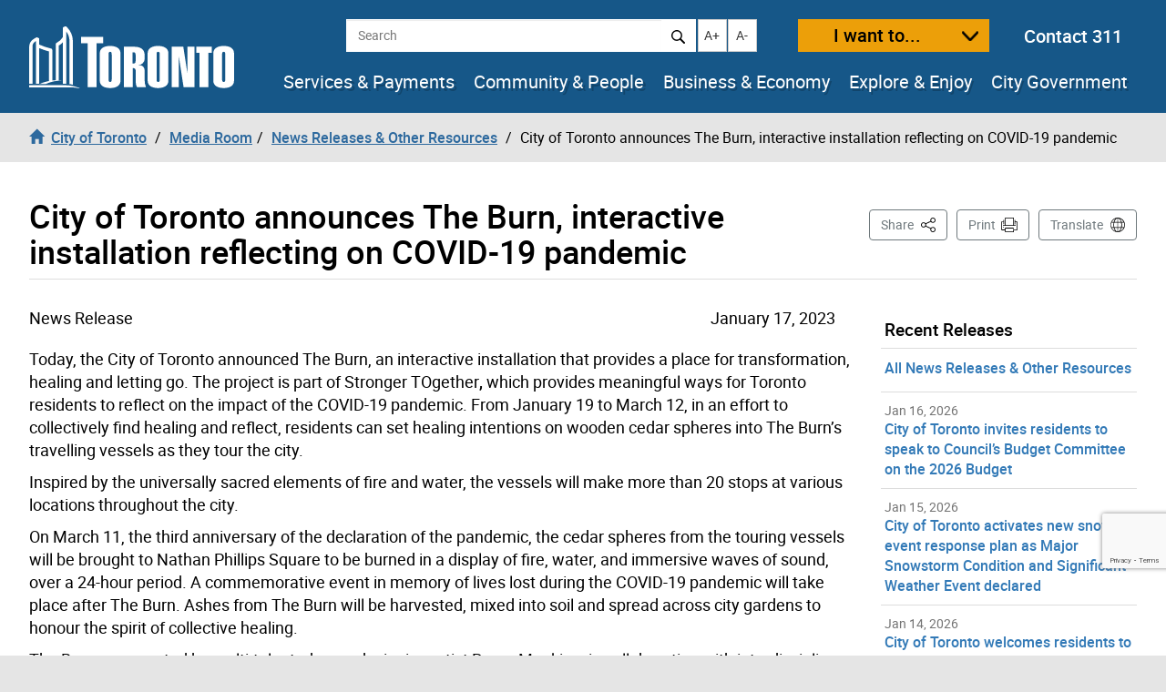

--- FILE ---
content_type: text/html; charset=utf-8
request_url: https://www.google.com/recaptcha/api2/anchor?ar=1&k=6LeN_XIUAAAAAEd8X21vFtkJ3_c7uA0xpUGcrGpe&co=aHR0cHM6Ly93d3cudG9yb250by5jYTo0NDM.&hl=en&v=PoyoqOPhxBO7pBk68S4YbpHZ&size=invisible&anchor-ms=20000&execute-ms=30000&cb=f7uy1w69m95
body_size: 48913
content:
<!DOCTYPE HTML><html dir="ltr" lang="en"><head><meta http-equiv="Content-Type" content="text/html; charset=UTF-8">
<meta http-equiv="X-UA-Compatible" content="IE=edge">
<title>reCAPTCHA</title>
<style type="text/css">
/* cyrillic-ext */
@font-face {
  font-family: 'Roboto';
  font-style: normal;
  font-weight: 400;
  font-stretch: 100%;
  src: url(//fonts.gstatic.com/s/roboto/v48/KFO7CnqEu92Fr1ME7kSn66aGLdTylUAMa3GUBHMdazTgWw.woff2) format('woff2');
  unicode-range: U+0460-052F, U+1C80-1C8A, U+20B4, U+2DE0-2DFF, U+A640-A69F, U+FE2E-FE2F;
}
/* cyrillic */
@font-face {
  font-family: 'Roboto';
  font-style: normal;
  font-weight: 400;
  font-stretch: 100%;
  src: url(//fonts.gstatic.com/s/roboto/v48/KFO7CnqEu92Fr1ME7kSn66aGLdTylUAMa3iUBHMdazTgWw.woff2) format('woff2');
  unicode-range: U+0301, U+0400-045F, U+0490-0491, U+04B0-04B1, U+2116;
}
/* greek-ext */
@font-face {
  font-family: 'Roboto';
  font-style: normal;
  font-weight: 400;
  font-stretch: 100%;
  src: url(//fonts.gstatic.com/s/roboto/v48/KFO7CnqEu92Fr1ME7kSn66aGLdTylUAMa3CUBHMdazTgWw.woff2) format('woff2');
  unicode-range: U+1F00-1FFF;
}
/* greek */
@font-face {
  font-family: 'Roboto';
  font-style: normal;
  font-weight: 400;
  font-stretch: 100%;
  src: url(//fonts.gstatic.com/s/roboto/v48/KFO7CnqEu92Fr1ME7kSn66aGLdTylUAMa3-UBHMdazTgWw.woff2) format('woff2');
  unicode-range: U+0370-0377, U+037A-037F, U+0384-038A, U+038C, U+038E-03A1, U+03A3-03FF;
}
/* math */
@font-face {
  font-family: 'Roboto';
  font-style: normal;
  font-weight: 400;
  font-stretch: 100%;
  src: url(//fonts.gstatic.com/s/roboto/v48/KFO7CnqEu92Fr1ME7kSn66aGLdTylUAMawCUBHMdazTgWw.woff2) format('woff2');
  unicode-range: U+0302-0303, U+0305, U+0307-0308, U+0310, U+0312, U+0315, U+031A, U+0326-0327, U+032C, U+032F-0330, U+0332-0333, U+0338, U+033A, U+0346, U+034D, U+0391-03A1, U+03A3-03A9, U+03B1-03C9, U+03D1, U+03D5-03D6, U+03F0-03F1, U+03F4-03F5, U+2016-2017, U+2034-2038, U+203C, U+2040, U+2043, U+2047, U+2050, U+2057, U+205F, U+2070-2071, U+2074-208E, U+2090-209C, U+20D0-20DC, U+20E1, U+20E5-20EF, U+2100-2112, U+2114-2115, U+2117-2121, U+2123-214F, U+2190, U+2192, U+2194-21AE, U+21B0-21E5, U+21F1-21F2, U+21F4-2211, U+2213-2214, U+2216-22FF, U+2308-230B, U+2310, U+2319, U+231C-2321, U+2336-237A, U+237C, U+2395, U+239B-23B7, U+23D0, U+23DC-23E1, U+2474-2475, U+25AF, U+25B3, U+25B7, U+25BD, U+25C1, U+25CA, U+25CC, U+25FB, U+266D-266F, U+27C0-27FF, U+2900-2AFF, U+2B0E-2B11, U+2B30-2B4C, U+2BFE, U+3030, U+FF5B, U+FF5D, U+1D400-1D7FF, U+1EE00-1EEFF;
}
/* symbols */
@font-face {
  font-family: 'Roboto';
  font-style: normal;
  font-weight: 400;
  font-stretch: 100%;
  src: url(//fonts.gstatic.com/s/roboto/v48/KFO7CnqEu92Fr1ME7kSn66aGLdTylUAMaxKUBHMdazTgWw.woff2) format('woff2');
  unicode-range: U+0001-000C, U+000E-001F, U+007F-009F, U+20DD-20E0, U+20E2-20E4, U+2150-218F, U+2190, U+2192, U+2194-2199, U+21AF, U+21E6-21F0, U+21F3, U+2218-2219, U+2299, U+22C4-22C6, U+2300-243F, U+2440-244A, U+2460-24FF, U+25A0-27BF, U+2800-28FF, U+2921-2922, U+2981, U+29BF, U+29EB, U+2B00-2BFF, U+4DC0-4DFF, U+FFF9-FFFB, U+10140-1018E, U+10190-1019C, U+101A0, U+101D0-101FD, U+102E0-102FB, U+10E60-10E7E, U+1D2C0-1D2D3, U+1D2E0-1D37F, U+1F000-1F0FF, U+1F100-1F1AD, U+1F1E6-1F1FF, U+1F30D-1F30F, U+1F315, U+1F31C, U+1F31E, U+1F320-1F32C, U+1F336, U+1F378, U+1F37D, U+1F382, U+1F393-1F39F, U+1F3A7-1F3A8, U+1F3AC-1F3AF, U+1F3C2, U+1F3C4-1F3C6, U+1F3CA-1F3CE, U+1F3D4-1F3E0, U+1F3ED, U+1F3F1-1F3F3, U+1F3F5-1F3F7, U+1F408, U+1F415, U+1F41F, U+1F426, U+1F43F, U+1F441-1F442, U+1F444, U+1F446-1F449, U+1F44C-1F44E, U+1F453, U+1F46A, U+1F47D, U+1F4A3, U+1F4B0, U+1F4B3, U+1F4B9, U+1F4BB, U+1F4BF, U+1F4C8-1F4CB, U+1F4D6, U+1F4DA, U+1F4DF, U+1F4E3-1F4E6, U+1F4EA-1F4ED, U+1F4F7, U+1F4F9-1F4FB, U+1F4FD-1F4FE, U+1F503, U+1F507-1F50B, U+1F50D, U+1F512-1F513, U+1F53E-1F54A, U+1F54F-1F5FA, U+1F610, U+1F650-1F67F, U+1F687, U+1F68D, U+1F691, U+1F694, U+1F698, U+1F6AD, U+1F6B2, U+1F6B9-1F6BA, U+1F6BC, U+1F6C6-1F6CF, U+1F6D3-1F6D7, U+1F6E0-1F6EA, U+1F6F0-1F6F3, U+1F6F7-1F6FC, U+1F700-1F7FF, U+1F800-1F80B, U+1F810-1F847, U+1F850-1F859, U+1F860-1F887, U+1F890-1F8AD, U+1F8B0-1F8BB, U+1F8C0-1F8C1, U+1F900-1F90B, U+1F93B, U+1F946, U+1F984, U+1F996, U+1F9E9, U+1FA00-1FA6F, U+1FA70-1FA7C, U+1FA80-1FA89, U+1FA8F-1FAC6, U+1FACE-1FADC, U+1FADF-1FAE9, U+1FAF0-1FAF8, U+1FB00-1FBFF;
}
/* vietnamese */
@font-face {
  font-family: 'Roboto';
  font-style: normal;
  font-weight: 400;
  font-stretch: 100%;
  src: url(//fonts.gstatic.com/s/roboto/v48/KFO7CnqEu92Fr1ME7kSn66aGLdTylUAMa3OUBHMdazTgWw.woff2) format('woff2');
  unicode-range: U+0102-0103, U+0110-0111, U+0128-0129, U+0168-0169, U+01A0-01A1, U+01AF-01B0, U+0300-0301, U+0303-0304, U+0308-0309, U+0323, U+0329, U+1EA0-1EF9, U+20AB;
}
/* latin-ext */
@font-face {
  font-family: 'Roboto';
  font-style: normal;
  font-weight: 400;
  font-stretch: 100%;
  src: url(//fonts.gstatic.com/s/roboto/v48/KFO7CnqEu92Fr1ME7kSn66aGLdTylUAMa3KUBHMdazTgWw.woff2) format('woff2');
  unicode-range: U+0100-02BA, U+02BD-02C5, U+02C7-02CC, U+02CE-02D7, U+02DD-02FF, U+0304, U+0308, U+0329, U+1D00-1DBF, U+1E00-1E9F, U+1EF2-1EFF, U+2020, U+20A0-20AB, U+20AD-20C0, U+2113, U+2C60-2C7F, U+A720-A7FF;
}
/* latin */
@font-face {
  font-family: 'Roboto';
  font-style: normal;
  font-weight: 400;
  font-stretch: 100%;
  src: url(//fonts.gstatic.com/s/roboto/v48/KFO7CnqEu92Fr1ME7kSn66aGLdTylUAMa3yUBHMdazQ.woff2) format('woff2');
  unicode-range: U+0000-00FF, U+0131, U+0152-0153, U+02BB-02BC, U+02C6, U+02DA, U+02DC, U+0304, U+0308, U+0329, U+2000-206F, U+20AC, U+2122, U+2191, U+2193, U+2212, U+2215, U+FEFF, U+FFFD;
}
/* cyrillic-ext */
@font-face {
  font-family: 'Roboto';
  font-style: normal;
  font-weight: 500;
  font-stretch: 100%;
  src: url(//fonts.gstatic.com/s/roboto/v48/KFO7CnqEu92Fr1ME7kSn66aGLdTylUAMa3GUBHMdazTgWw.woff2) format('woff2');
  unicode-range: U+0460-052F, U+1C80-1C8A, U+20B4, U+2DE0-2DFF, U+A640-A69F, U+FE2E-FE2F;
}
/* cyrillic */
@font-face {
  font-family: 'Roboto';
  font-style: normal;
  font-weight: 500;
  font-stretch: 100%;
  src: url(//fonts.gstatic.com/s/roboto/v48/KFO7CnqEu92Fr1ME7kSn66aGLdTylUAMa3iUBHMdazTgWw.woff2) format('woff2');
  unicode-range: U+0301, U+0400-045F, U+0490-0491, U+04B0-04B1, U+2116;
}
/* greek-ext */
@font-face {
  font-family: 'Roboto';
  font-style: normal;
  font-weight: 500;
  font-stretch: 100%;
  src: url(//fonts.gstatic.com/s/roboto/v48/KFO7CnqEu92Fr1ME7kSn66aGLdTylUAMa3CUBHMdazTgWw.woff2) format('woff2');
  unicode-range: U+1F00-1FFF;
}
/* greek */
@font-face {
  font-family: 'Roboto';
  font-style: normal;
  font-weight: 500;
  font-stretch: 100%;
  src: url(//fonts.gstatic.com/s/roboto/v48/KFO7CnqEu92Fr1ME7kSn66aGLdTylUAMa3-UBHMdazTgWw.woff2) format('woff2');
  unicode-range: U+0370-0377, U+037A-037F, U+0384-038A, U+038C, U+038E-03A1, U+03A3-03FF;
}
/* math */
@font-face {
  font-family: 'Roboto';
  font-style: normal;
  font-weight: 500;
  font-stretch: 100%;
  src: url(//fonts.gstatic.com/s/roboto/v48/KFO7CnqEu92Fr1ME7kSn66aGLdTylUAMawCUBHMdazTgWw.woff2) format('woff2');
  unicode-range: U+0302-0303, U+0305, U+0307-0308, U+0310, U+0312, U+0315, U+031A, U+0326-0327, U+032C, U+032F-0330, U+0332-0333, U+0338, U+033A, U+0346, U+034D, U+0391-03A1, U+03A3-03A9, U+03B1-03C9, U+03D1, U+03D5-03D6, U+03F0-03F1, U+03F4-03F5, U+2016-2017, U+2034-2038, U+203C, U+2040, U+2043, U+2047, U+2050, U+2057, U+205F, U+2070-2071, U+2074-208E, U+2090-209C, U+20D0-20DC, U+20E1, U+20E5-20EF, U+2100-2112, U+2114-2115, U+2117-2121, U+2123-214F, U+2190, U+2192, U+2194-21AE, U+21B0-21E5, U+21F1-21F2, U+21F4-2211, U+2213-2214, U+2216-22FF, U+2308-230B, U+2310, U+2319, U+231C-2321, U+2336-237A, U+237C, U+2395, U+239B-23B7, U+23D0, U+23DC-23E1, U+2474-2475, U+25AF, U+25B3, U+25B7, U+25BD, U+25C1, U+25CA, U+25CC, U+25FB, U+266D-266F, U+27C0-27FF, U+2900-2AFF, U+2B0E-2B11, U+2B30-2B4C, U+2BFE, U+3030, U+FF5B, U+FF5D, U+1D400-1D7FF, U+1EE00-1EEFF;
}
/* symbols */
@font-face {
  font-family: 'Roboto';
  font-style: normal;
  font-weight: 500;
  font-stretch: 100%;
  src: url(//fonts.gstatic.com/s/roboto/v48/KFO7CnqEu92Fr1ME7kSn66aGLdTylUAMaxKUBHMdazTgWw.woff2) format('woff2');
  unicode-range: U+0001-000C, U+000E-001F, U+007F-009F, U+20DD-20E0, U+20E2-20E4, U+2150-218F, U+2190, U+2192, U+2194-2199, U+21AF, U+21E6-21F0, U+21F3, U+2218-2219, U+2299, U+22C4-22C6, U+2300-243F, U+2440-244A, U+2460-24FF, U+25A0-27BF, U+2800-28FF, U+2921-2922, U+2981, U+29BF, U+29EB, U+2B00-2BFF, U+4DC0-4DFF, U+FFF9-FFFB, U+10140-1018E, U+10190-1019C, U+101A0, U+101D0-101FD, U+102E0-102FB, U+10E60-10E7E, U+1D2C0-1D2D3, U+1D2E0-1D37F, U+1F000-1F0FF, U+1F100-1F1AD, U+1F1E6-1F1FF, U+1F30D-1F30F, U+1F315, U+1F31C, U+1F31E, U+1F320-1F32C, U+1F336, U+1F378, U+1F37D, U+1F382, U+1F393-1F39F, U+1F3A7-1F3A8, U+1F3AC-1F3AF, U+1F3C2, U+1F3C4-1F3C6, U+1F3CA-1F3CE, U+1F3D4-1F3E0, U+1F3ED, U+1F3F1-1F3F3, U+1F3F5-1F3F7, U+1F408, U+1F415, U+1F41F, U+1F426, U+1F43F, U+1F441-1F442, U+1F444, U+1F446-1F449, U+1F44C-1F44E, U+1F453, U+1F46A, U+1F47D, U+1F4A3, U+1F4B0, U+1F4B3, U+1F4B9, U+1F4BB, U+1F4BF, U+1F4C8-1F4CB, U+1F4D6, U+1F4DA, U+1F4DF, U+1F4E3-1F4E6, U+1F4EA-1F4ED, U+1F4F7, U+1F4F9-1F4FB, U+1F4FD-1F4FE, U+1F503, U+1F507-1F50B, U+1F50D, U+1F512-1F513, U+1F53E-1F54A, U+1F54F-1F5FA, U+1F610, U+1F650-1F67F, U+1F687, U+1F68D, U+1F691, U+1F694, U+1F698, U+1F6AD, U+1F6B2, U+1F6B9-1F6BA, U+1F6BC, U+1F6C6-1F6CF, U+1F6D3-1F6D7, U+1F6E0-1F6EA, U+1F6F0-1F6F3, U+1F6F7-1F6FC, U+1F700-1F7FF, U+1F800-1F80B, U+1F810-1F847, U+1F850-1F859, U+1F860-1F887, U+1F890-1F8AD, U+1F8B0-1F8BB, U+1F8C0-1F8C1, U+1F900-1F90B, U+1F93B, U+1F946, U+1F984, U+1F996, U+1F9E9, U+1FA00-1FA6F, U+1FA70-1FA7C, U+1FA80-1FA89, U+1FA8F-1FAC6, U+1FACE-1FADC, U+1FADF-1FAE9, U+1FAF0-1FAF8, U+1FB00-1FBFF;
}
/* vietnamese */
@font-face {
  font-family: 'Roboto';
  font-style: normal;
  font-weight: 500;
  font-stretch: 100%;
  src: url(//fonts.gstatic.com/s/roboto/v48/KFO7CnqEu92Fr1ME7kSn66aGLdTylUAMa3OUBHMdazTgWw.woff2) format('woff2');
  unicode-range: U+0102-0103, U+0110-0111, U+0128-0129, U+0168-0169, U+01A0-01A1, U+01AF-01B0, U+0300-0301, U+0303-0304, U+0308-0309, U+0323, U+0329, U+1EA0-1EF9, U+20AB;
}
/* latin-ext */
@font-face {
  font-family: 'Roboto';
  font-style: normal;
  font-weight: 500;
  font-stretch: 100%;
  src: url(//fonts.gstatic.com/s/roboto/v48/KFO7CnqEu92Fr1ME7kSn66aGLdTylUAMa3KUBHMdazTgWw.woff2) format('woff2');
  unicode-range: U+0100-02BA, U+02BD-02C5, U+02C7-02CC, U+02CE-02D7, U+02DD-02FF, U+0304, U+0308, U+0329, U+1D00-1DBF, U+1E00-1E9F, U+1EF2-1EFF, U+2020, U+20A0-20AB, U+20AD-20C0, U+2113, U+2C60-2C7F, U+A720-A7FF;
}
/* latin */
@font-face {
  font-family: 'Roboto';
  font-style: normal;
  font-weight: 500;
  font-stretch: 100%;
  src: url(//fonts.gstatic.com/s/roboto/v48/KFO7CnqEu92Fr1ME7kSn66aGLdTylUAMa3yUBHMdazQ.woff2) format('woff2');
  unicode-range: U+0000-00FF, U+0131, U+0152-0153, U+02BB-02BC, U+02C6, U+02DA, U+02DC, U+0304, U+0308, U+0329, U+2000-206F, U+20AC, U+2122, U+2191, U+2193, U+2212, U+2215, U+FEFF, U+FFFD;
}
/* cyrillic-ext */
@font-face {
  font-family: 'Roboto';
  font-style: normal;
  font-weight: 900;
  font-stretch: 100%;
  src: url(//fonts.gstatic.com/s/roboto/v48/KFO7CnqEu92Fr1ME7kSn66aGLdTylUAMa3GUBHMdazTgWw.woff2) format('woff2');
  unicode-range: U+0460-052F, U+1C80-1C8A, U+20B4, U+2DE0-2DFF, U+A640-A69F, U+FE2E-FE2F;
}
/* cyrillic */
@font-face {
  font-family: 'Roboto';
  font-style: normal;
  font-weight: 900;
  font-stretch: 100%;
  src: url(//fonts.gstatic.com/s/roboto/v48/KFO7CnqEu92Fr1ME7kSn66aGLdTylUAMa3iUBHMdazTgWw.woff2) format('woff2');
  unicode-range: U+0301, U+0400-045F, U+0490-0491, U+04B0-04B1, U+2116;
}
/* greek-ext */
@font-face {
  font-family: 'Roboto';
  font-style: normal;
  font-weight: 900;
  font-stretch: 100%;
  src: url(//fonts.gstatic.com/s/roboto/v48/KFO7CnqEu92Fr1ME7kSn66aGLdTylUAMa3CUBHMdazTgWw.woff2) format('woff2');
  unicode-range: U+1F00-1FFF;
}
/* greek */
@font-face {
  font-family: 'Roboto';
  font-style: normal;
  font-weight: 900;
  font-stretch: 100%;
  src: url(//fonts.gstatic.com/s/roboto/v48/KFO7CnqEu92Fr1ME7kSn66aGLdTylUAMa3-UBHMdazTgWw.woff2) format('woff2');
  unicode-range: U+0370-0377, U+037A-037F, U+0384-038A, U+038C, U+038E-03A1, U+03A3-03FF;
}
/* math */
@font-face {
  font-family: 'Roboto';
  font-style: normal;
  font-weight: 900;
  font-stretch: 100%;
  src: url(//fonts.gstatic.com/s/roboto/v48/KFO7CnqEu92Fr1ME7kSn66aGLdTylUAMawCUBHMdazTgWw.woff2) format('woff2');
  unicode-range: U+0302-0303, U+0305, U+0307-0308, U+0310, U+0312, U+0315, U+031A, U+0326-0327, U+032C, U+032F-0330, U+0332-0333, U+0338, U+033A, U+0346, U+034D, U+0391-03A1, U+03A3-03A9, U+03B1-03C9, U+03D1, U+03D5-03D6, U+03F0-03F1, U+03F4-03F5, U+2016-2017, U+2034-2038, U+203C, U+2040, U+2043, U+2047, U+2050, U+2057, U+205F, U+2070-2071, U+2074-208E, U+2090-209C, U+20D0-20DC, U+20E1, U+20E5-20EF, U+2100-2112, U+2114-2115, U+2117-2121, U+2123-214F, U+2190, U+2192, U+2194-21AE, U+21B0-21E5, U+21F1-21F2, U+21F4-2211, U+2213-2214, U+2216-22FF, U+2308-230B, U+2310, U+2319, U+231C-2321, U+2336-237A, U+237C, U+2395, U+239B-23B7, U+23D0, U+23DC-23E1, U+2474-2475, U+25AF, U+25B3, U+25B7, U+25BD, U+25C1, U+25CA, U+25CC, U+25FB, U+266D-266F, U+27C0-27FF, U+2900-2AFF, U+2B0E-2B11, U+2B30-2B4C, U+2BFE, U+3030, U+FF5B, U+FF5D, U+1D400-1D7FF, U+1EE00-1EEFF;
}
/* symbols */
@font-face {
  font-family: 'Roboto';
  font-style: normal;
  font-weight: 900;
  font-stretch: 100%;
  src: url(//fonts.gstatic.com/s/roboto/v48/KFO7CnqEu92Fr1ME7kSn66aGLdTylUAMaxKUBHMdazTgWw.woff2) format('woff2');
  unicode-range: U+0001-000C, U+000E-001F, U+007F-009F, U+20DD-20E0, U+20E2-20E4, U+2150-218F, U+2190, U+2192, U+2194-2199, U+21AF, U+21E6-21F0, U+21F3, U+2218-2219, U+2299, U+22C4-22C6, U+2300-243F, U+2440-244A, U+2460-24FF, U+25A0-27BF, U+2800-28FF, U+2921-2922, U+2981, U+29BF, U+29EB, U+2B00-2BFF, U+4DC0-4DFF, U+FFF9-FFFB, U+10140-1018E, U+10190-1019C, U+101A0, U+101D0-101FD, U+102E0-102FB, U+10E60-10E7E, U+1D2C0-1D2D3, U+1D2E0-1D37F, U+1F000-1F0FF, U+1F100-1F1AD, U+1F1E6-1F1FF, U+1F30D-1F30F, U+1F315, U+1F31C, U+1F31E, U+1F320-1F32C, U+1F336, U+1F378, U+1F37D, U+1F382, U+1F393-1F39F, U+1F3A7-1F3A8, U+1F3AC-1F3AF, U+1F3C2, U+1F3C4-1F3C6, U+1F3CA-1F3CE, U+1F3D4-1F3E0, U+1F3ED, U+1F3F1-1F3F3, U+1F3F5-1F3F7, U+1F408, U+1F415, U+1F41F, U+1F426, U+1F43F, U+1F441-1F442, U+1F444, U+1F446-1F449, U+1F44C-1F44E, U+1F453, U+1F46A, U+1F47D, U+1F4A3, U+1F4B0, U+1F4B3, U+1F4B9, U+1F4BB, U+1F4BF, U+1F4C8-1F4CB, U+1F4D6, U+1F4DA, U+1F4DF, U+1F4E3-1F4E6, U+1F4EA-1F4ED, U+1F4F7, U+1F4F9-1F4FB, U+1F4FD-1F4FE, U+1F503, U+1F507-1F50B, U+1F50D, U+1F512-1F513, U+1F53E-1F54A, U+1F54F-1F5FA, U+1F610, U+1F650-1F67F, U+1F687, U+1F68D, U+1F691, U+1F694, U+1F698, U+1F6AD, U+1F6B2, U+1F6B9-1F6BA, U+1F6BC, U+1F6C6-1F6CF, U+1F6D3-1F6D7, U+1F6E0-1F6EA, U+1F6F0-1F6F3, U+1F6F7-1F6FC, U+1F700-1F7FF, U+1F800-1F80B, U+1F810-1F847, U+1F850-1F859, U+1F860-1F887, U+1F890-1F8AD, U+1F8B0-1F8BB, U+1F8C0-1F8C1, U+1F900-1F90B, U+1F93B, U+1F946, U+1F984, U+1F996, U+1F9E9, U+1FA00-1FA6F, U+1FA70-1FA7C, U+1FA80-1FA89, U+1FA8F-1FAC6, U+1FACE-1FADC, U+1FADF-1FAE9, U+1FAF0-1FAF8, U+1FB00-1FBFF;
}
/* vietnamese */
@font-face {
  font-family: 'Roboto';
  font-style: normal;
  font-weight: 900;
  font-stretch: 100%;
  src: url(//fonts.gstatic.com/s/roboto/v48/KFO7CnqEu92Fr1ME7kSn66aGLdTylUAMa3OUBHMdazTgWw.woff2) format('woff2');
  unicode-range: U+0102-0103, U+0110-0111, U+0128-0129, U+0168-0169, U+01A0-01A1, U+01AF-01B0, U+0300-0301, U+0303-0304, U+0308-0309, U+0323, U+0329, U+1EA0-1EF9, U+20AB;
}
/* latin-ext */
@font-face {
  font-family: 'Roboto';
  font-style: normal;
  font-weight: 900;
  font-stretch: 100%;
  src: url(//fonts.gstatic.com/s/roboto/v48/KFO7CnqEu92Fr1ME7kSn66aGLdTylUAMa3KUBHMdazTgWw.woff2) format('woff2');
  unicode-range: U+0100-02BA, U+02BD-02C5, U+02C7-02CC, U+02CE-02D7, U+02DD-02FF, U+0304, U+0308, U+0329, U+1D00-1DBF, U+1E00-1E9F, U+1EF2-1EFF, U+2020, U+20A0-20AB, U+20AD-20C0, U+2113, U+2C60-2C7F, U+A720-A7FF;
}
/* latin */
@font-face {
  font-family: 'Roboto';
  font-style: normal;
  font-weight: 900;
  font-stretch: 100%;
  src: url(//fonts.gstatic.com/s/roboto/v48/KFO7CnqEu92Fr1ME7kSn66aGLdTylUAMa3yUBHMdazQ.woff2) format('woff2');
  unicode-range: U+0000-00FF, U+0131, U+0152-0153, U+02BB-02BC, U+02C6, U+02DA, U+02DC, U+0304, U+0308, U+0329, U+2000-206F, U+20AC, U+2122, U+2191, U+2193, U+2212, U+2215, U+FEFF, U+FFFD;
}

</style>
<link rel="stylesheet" type="text/css" href="https://www.gstatic.com/recaptcha/releases/PoyoqOPhxBO7pBk68S4YbpHZ/styles__ltr.css">
<script nonce="g8dJhTjqZg2U8YBnoF9aKg" type="text/javascript">window['__recaptcha_api'] = 'https://www.google.com/recaptcha/api2/';</script>
<script type="text/javascript" src="https://www.gstatic.com/recaptcha/releases/PoyoqOPhxBO7pBk68S4YbpHZ/recaptcha__en.js" nonce="g8dJhTjqZg2U8YBnoF9aKg">
      
    </script></head>
<body><div id="rc-anchor-alert" class="rc-anchor-alert"></div>
<input type="hidden" id="recaptcha-token" value="[base64]">
<script type="text/javascript" nonce="g8dJhTjqZg2U8YBnoF9aKg">
      recaptcha.anchor.Main.init("[\x22ainput\x22,[\x22bgdata\x22,\x22\x22,\[base64]/[base64]/[base64]/[base64]/[base64]/[base64]/[base64]/[base64]/[base64]/[base64]\\u003d\x22,\[base64]\x22,\x22w5xbw5/Ct0nCvkEVLzjDpsKAasK8w6U7w6/Du2DDk30Hw5LCrEbCkMOKKFAKBgJ+UljDg1t8wq7Dh1fDp8O+w7rDkD3DhMO2XcKIwp7CicO7AMOIJQLDpTQiccOvXEzDksO4U8KMNMKmw5/CjMKmwrgQwpTCh3HChjxUa2tMUW7DkUnDmsOUR8OAw5vCssKgwrXCtcOGwoV7cVwLMiEBWHcOY8OEwoHCoB/[base64]/w5QNwo3Dl8OLYEohw7xwwrVoRMKRKlrCoF3DusKAdE9CF1zDksK3WAjCrnshw4E5w6ooNhE/GnTCpMKpXmnCrcK1RcK1dcO1wpR5acKObFgDw4HDpVrDjgwzw4UPRThYw6tjwqPDmE/DmQ04FEVQw5HDu8KDw4sLwoc2PMKkwqMvwq3Ck8O2w7vDlSzDgsOIw5PCjlICPi/CrcOSw7ZDbMO7w695w7PCsRd0w7VdQVd/OMOhwo9LwoDCssKkw4puU8KPOcObUMKTInx5w7QXw4/Co8OBw6vCoUvCjlxoX0oow4rCoyUJw69sHcKbwqB6XMOIOSZgeFANeMKgwqrCuyEVKMKtwrZjSsOoO8KAwoDDrWsyw5/CvMK3wpNgw58xRcOHwqvCjRTCjcKvwpPDisOefsKcTifDjyHCnjPDg8K/woHCo8OAw4dWwqs8w6LDq0DCgcOawrbCi3XDiMK8K3EWwocbw7VRScK5woA7YsKaw5fDszTDnFnDpygpw71qwo7DrS/DhcKRf8O3wrnCi8KGw5AVKBTDqzRCwo9/[base64]/[base64]/DqRfDo8KPLMOEY33CrV9bb8KBwqLCqRw+w5HCpAPCmMOWXcKFInAbUcKiwqUVwqZHcMOxU8OeMh7Dh8KvfDkCwrbCoU5qKcOWw6zCjcO4w7XDrcOuw6dNw7YPwpZpw4tSw5HCugdmwodOMjvCr8OFbsOYwr99w7nDjidAw7lJw4/Do1nDrgnCvcKvwr52A8OdH8K/EDjCmsONdcKdw6B4w5jChTpEwo0tNkzDgRRfw6wuAEhcYUbDr8KHwpbDkcOrSDJ1wrfCgHYSScOeNRV/w69SwoTCghjCsUHCs3TCisOBwqM8w6l9wpTCpsOeasOFUSvCu8KDwoYmw5pKw6lJw5Qfw7wcwqhyw6w9A3dxw5wMWkYVWx/CgUA6w6jDl8K0w4bCsMK2csO2CsO7w5ZJwqNNUGLCuWIjFyQ3wr7Diz0rw7zDu8KYw4oLdAxxwqvCscKTYlXClsKlX8KJFAvDhFE6HSjDjcOZY2pFYcO3YkrDt8OzAsK1VzXCqVAaw5/DrcO0H8OQw4HClSrDtsOuR3/CuH9vwqhVwqF+wqlgIsOkNVQVaBQfw4UMCTXDt8OAH8OawqDDvMKMwppWRnPDlVrDqUp4fy7DvsODMcKfwrIQUcKWFcKGRMK+wr9EUzs/aQLCgMKTw6RpwrPCm8Kbw58Nw68twplgEMKowpAOccKEwpMgXGnCqTpdLjfClVTCjgESwqvClhTDjsK1w5TCmSItTcKodVAWa8OgYsOlwpXCkcOkw6Aow7zCnsOoT0HDvmVLwqTDqytkY8KSw4FEwr7Ds33DnlFTLWRlw5rDu8Oew4JZwrMjw7HDoMKoGmzDisKGwr1/wrEJEMODTwjCuMK9wpfCocOWwobDi34Uw53DoEQ9wqI5YATCrcOJDipOeiw4f8OgYsO+Wkh2IsKsw5zDl2xswpcOGVXDrVJFw6zCjXLDn8KbEyYhw6/[base64]/UsOKM8Kmw68KF38Bw7HDhVHCuMKzw5bCgRPCk1zDswNtw4PCl8OJwqI5dMKqw6nCmwjDqMO8GD3DmcOVwpEJXBB/[base64]/DlU7CucKhXzVrwo7DmMKIBDIPMsOrLVcjwq5jw7tgE8Ozw7TCphwTwrMoAU3Djw7CjMObw7ZSZMKeb8KHwr1fRBbDpMKpwq/Dr8KLwqTCncKcZDDCl8KoGsKNw6MaY0VpOxHCgsK7w4HDpMKlwqDDoxtxPH13ASbCt8KIG8OGacO7w5zDmcOFw7Z/XMOPNsKewpXDu8KWw5PCgwNOHcKYOkgpYcKSwqgQPsKmC8Ocw7HCiMOjFT1Ra2PCv8OFU8KgOnEwbUDDksObLUF6Yzgawo5Ew7UqPcOTwopYw63Djx1GZT/DqMKbw6Ixwos5JRA5w77DosKINsKubiTCpMOxw4fCnsKKw4/[base64]/CkFHDik56GQN7w490HGlTwoo6J8KmKsKDwrLCqUjDsMKewoPDhsKUwqVdXS3CqnU3wpcaecOyw5rCuHxbD3rCm8KeNsO0bCQyw5rClXPCv1Vmwo9Rw6XDi8KGE2psK317VMO1ZsKJd8KZw4/CpcOCwocawrEZanXChcOKCnQWwprDgsKYUSB0dMOjLFzDvy0Owp8qb8OHwqlQw6JyK0syFBgjw4IxAcKrw5fDgicpXjbDgMKqVGTCncOqw48RNBp0QnHDjXTCm8K2w4nDjcKUIMOew64rwr/CucK7IMOVcMOKJW1Nw7F2AsKawrVJw6PCqVTCtsKjOsKQwoPCs2fDp37CgsK+e2ZtwoUAfwbCp0vDvzzDu8KpEgRrwoXDrmPDr8Oew6XDtcKGMGElasOdwp7DmjrCssKAK08Fw5sswoHChgHDvBc8AsOrw4LDtcK9PhjDt8Kkbg/DisO2SyXChsOHZlfCmztuM8K9ZMO4wp/CiMKhwrvCtFTDqcKAwoJSQ8OKwodyw6TDjnjCsXLCmcKfHVTCuQTCkcOoLU3DssOlw4bCql5MKsOdVjTDosKAbcO4Y8KSw7EcwpRzwqfDjcKJwoTCjMKPwqUjwpDCn8OawrHDtkvDh1lwGQlCdgRHw4lYecO2wqJ8wqDDknoTFEDCjF4pw6gYwo1sw6XDmjDCgVwYw6/CuWoywpvDhiPDs2gDwoNfw75Gw4QQZzbCm8KhZcO6wrrCq8OZwqR7wrZRdDQqUCpIZE7DvTVBIsOtwqnDiSUZNzzDsTIYTsKSw7zDosOrNsOSw5pNw6USwojCiBtrwpRVPTdvXThdAMOeDMO3w7B/[base64]/Co8Okw4nDqEgAw6tlw4Bkw6cgwpvDrEHCogHDrMKLSyjCs8Oxe0vCn8KDHUHDp8OEQlVUXWNUwrnDsQk+wpUmw7Fxw6kDw7tCZCnCkTsMOMOrw5zChMOXTcKcVCvDnFEFw7g7wo/Ch8O3d3UDw5PDmcKCZWzDmsKCwrbCuXTDu8OSwrQgDMK+w5BsVjvDrcK3wp3Dmz7CkXHDosOGGXDCnMOfWX7DrcKzw5Nlw4XCgTB6wo/Ct0XDpgDDmMOUw6XDjm0lw77DmMKewrHDv0vCvMKqwr3DmcOUd8KxMgMIRsOgRktDP10gw5ghw4HDsjjCnkHDg8KRMz7DpVDCtsOKD8KvwrTCgsOzw7Miw5nDoXDChEc/[base64]/CrH8vw73DuAPDjyMyTSdJwr4oZMKww5nDmVTDscKAwqnDkwQoF8ObB8KTCn7DnRfCgwQQHBvCglh1FcO3NSDDnMOlwoJUHHbCj3/DiS/[base64]/ChX3CtcKjFMKaw4IJFxcnesOlw495AyrDnMOBIsKew6LDvkoXWBjDsxsJwpoZw4LDg1jCmTwowpfDi8Kiw6JFwq/Du0YIJ8OpX18cwoZbEMOleAPChMOVUiPDqAA0w4g+bsKfCMOSw79jcMK9cCfDplpMwp0kwpVsEARrUsK1ScKnwotDUMKZQsODRGY3wqTDvjfDocK1w4lqAmsHbDs/[base64]/DpcOXw7DCksKuwr0eCcKcw7bDgSkGX8KtwqEiXkxFc8OSwpldSBh0w417w4NLwrLCv8Kxw7V1wrJ1w4DCpjVcCsK6w6PCssKYw5zDky/CusKvN1Mgw5klP8K/w6BTMnvCjFHCt3hewqTDswzCp1zCq8KmfsOKw7txwrfCkBPCnF/DpsK8CAXDisOBdcKQw6PDvlNqe3fCmsKNOQLCoHd+w5TCo8K4VVPDr8OGwoAYwq8GIMKzLcKqeSjDnHPCiT0qw5pFPVLCqcKLw43CvcOKw6fDgMO3w40twqZAwobDpcK9wr3CpcOZwqcEw6PDgxvCj2BQw4fDlMKOwq/DnMOTw53ChcK1N0nDj8K/[base64]/[base64]/[base64]/wq7DhsKTfF9Pw63DmjA+WxBTOsKUw6tNTcOnw7DCtEjDr0hCScO3RQHCncOLw4nDm8KTwpHDt0NseAc3ZiV3E8K+w51xeVXDksKwAMK3YR3CqzrDoCbClcOUw7bCpg/Dk8K1wqHCosOOLMOWMcOMOk/Cj0otbMK0w6zDpMKxw5vDoMK4w6M3wo1gw53DtMOlSMKSw4/CuE7CpMObZl3Dh8KnwoUdOiDCocKlK8OVMMKYw6HCqcKmbhPCkUvCu8KAw5F8wr9Bw65XfG8OJBZSwpvDiBDDrg1dTjRFw4UsYBUsHsO5MW5Xw6Z2CxgFw6wNX8KbNMKuLibDhEPDjsKOwqfDkUrCucOFET8EO1/CtcKXw7HCtcKmbcKNA8KLw6vCj2PDr8KARmXCu8K4J8OZwpLDhMO1bADChW/[base64]/Di2HCpRbDhF8HcsOHw5cabcKxwow2w57DhcOwMjzDgMKiYn7Cu0/[base64]/Ds8KkbRHDlHbDgyVqW0vCocO7wpM0Ri92woLCmUV9woHCisKjCMOXwq5Rwq8owqZ2wrdUwobDgGvCnVPDgzPDngDCrTsqOsOlI8OJdGPDiBPDlD4OCsK4worCnsKow5s/[base64]/[base64]/bcKYAV/[base64]/Cr8OYwrAywrsMQGBKwpjDosOhFTxGSB7Ch8Ojw6www4EuVVcsw57CpcOgwqHDv0XCj8Opwp4NC8OmG3MmIn5xw7TDmS7DnsKkV8K3wq03w6wjw4xCaSXCpnp2PXN/UE3DmQ3DnMONwqwDwofCi8OCZ8KGw5puw77DnlvDkyXDhC1uYEp+CcOcc3RawojCn01MLsKQwrAgax/CriNDw4ZPw7NHNTXDtmEsw5zDqsOCwpxrGsOXw4EELjrDjyttMFBHwoDCv8K5UGUtw5PDsMOswpzCpcO7E8ORw6TDnsOTw75+w6jCu8O/w4kpwovClMOsw73CgipJw7bCq0nDhMKPb3DCswLDph3CjT5NCMKzOl3DhxBzwp13w4B/w5bDiWcQwqIEwqvDgMOQw4luwqvDkMKdIx9LIcKIV8OLE8KAwoLCvUvCuDPChwU4wp/Cl2bDkGYoSsKUw57CvcO/w67CgsKKw7TCqMOAbMKCwqrDl3fDiTfDtcKLacKjKsKFBw5ow5vDr2jDqcOfK8Oja8KGYyo0HsKKRMOsJDTDkxlCYcK1w7vDkcKsw77CpHYjw6Mlw4p/w51Gw6PCkRPDtgglw53DrD7Ch8OWXBwzw41Gw78WwqoRPcK9wrI2L8KmwqjCmsOwC8KPWxV3w6XCvMKgJC1SA0DCpcKyw7HCiybDlz/CoMKkISvDmcOhwqzCrg8ba8KUwrEgSVAUfsO5wq/DpznDhUw9wod9XcKEbRhDwpTDh8OVVV0BXBTDhMK/[base64]/VwlvcRzCv8OebEwBwq3Ds8OzC8KIVWnChVnDsCcMcl/Dv8KObcOOY8OOwozCjmXDjkohw5/[base64]/wrDCjUnCt8Oaw4/Duxd3w7/[base64]/DhAR1w6rCk8KjwpAVw4bCvRbCqMOBwpjCrsK4wrUcNTbCpXN2bcK7RsKGdsKMNcKuQcOtw652DQ3Ds8K3fMODRCRqCsKhw4Mbw7jCucK/wrk6w5HDscOOw5nDrWdjZQNMexJKMDDDnsKOw4HCvcOqYXZbE0fCr8KbIXNMw6NSZ0NGw6F4SDBNKMKdw4rChDQZZ8ODU8Odc8KYw5EFw6zDuDdLw43DtcO0T8KsA8KcfMOuw4sKSj/[base64]/DkcKjF2rCmlHCosKHwonDkcOdw4QOcGHCh07Crn4Uw7xDQ8K9VMK7WmPCrMKMw4Ycw7VkdFbDsFDDuMKpSEozJF8vdWPDh8KkwoZ9wo/CncOJwoIzJxcGGXw8S8OTNsOEw6RXecKVw6YOwrNyw6bDiR/DtRXCgsKFXF0sw5nCgwJ6w7rDtsK+w7wRw61fOcOqwoQEBsOJw6YGwonClMOyfsONw5LDnsOWGcKGEsKACMOxHS/DqRPDhBwSw7fCtBZwNlPCm8OWMsOBw4NKwpo+TMK8wqnCrMKCOibCpzAmw6vDiTXCgUIiwpoHw6HCtwl9T1s/[base64]/[base64]/DpFodDlrColVVwqtFQ8Ovw4EGw6xQwo55w6IEw7hqEMKDw6RJw43DhypgIgrCo8OFGMOgfMKcw5cRKsKoQ3TCpgYuw7PDjmjCrl5Ow7QBw4caWkUwDQTDmTvDhMOOPsOlUR7CocKywpp3DRJSw7PCksKjcA7Dq0RVw5rDl8OFwpXCqcKXbcOQYmNbXhF/wrA0wrxGw6QswpXDv2rDvQrDnQApwpzDiwonwpxwUFJcw6fCrR7DsMK9IwZOLWbDlmjCu8KEC1XCg8Odw4BLfSILw689CsKvOsKXwqFuwrIzZsOiQ8K+wrdnw67DvFXCr8O9woMuf8Osw6hQSjLChlx7ZcO1DcObIMOmc8KJNGXDky7DvlTDqF/CsW3ChcOpwq9owoNWwpHCt8Kxw6bCi2k6w4oXCsKuwoLDlMKEwrTChhI9asKrcMKPw4w2CzrDh8KdwqgSKMKTSMOZN0rDk8Kjw69DCmhpQyvCigHDn8KyfDLDv0F6w6rCryPDtz/DrcK0SGLDp2bDqcOqcUg6wok8w4cRRMODYlV6w4fCpD3CsMKIN13CvHHCuxB6wpfDlEDDlsOMw5jCqxpfYsKDe8KRwq93ZsK6w5E2c8K3wp/CoQh+cTgcBkvDlyRrwpIGVlIIVEgRw7sQwpjDtzdUIcO/[base64]/w7Y8HBjDu8OUKcOAWMKFZ8KKasKZUcO0ZgJqYsKeDMOmY39uw4/DmQbCplDDmw/CqRTCglM5w4V3DMO0UCICwpvDmABFJnzCmnFrwqDDuVHDrMKQwr3DuUZJwpbCpxgbw57CuMOqwrTDuMKYZUDCtsKTG2wowrwzwo9nwqbDgELCrRLDmHFWUcO/w5gWasKgwqkzcV/DpMOCdiplN8Kaw7DDuBnCuQNIV2ouw6nDq8KLecOjwp9jwolpw4VZw5N/[base64]/CsO7Jmh5fGLDosKjNMOGC8KaDnLCn8KhKcKqQz7DtiXDmcOuH8Kjw7ZUwqjCicO3w4jDgk9JFUTCrjYdwpzDqcK7RcK0w5fDj0nCg8OdwoTDq8K5enfCh8OFf085w6hqWlrCsMOZw5PDlsO2KntVwrwlw7/Dr3R8w6MIVmrChXtnw6vCik3DmkLCqcO3YGLDlsObwqzCjcKZw4YMaRYlw5cEGcOAZcO1B2DChsOgwrHCgsO3Y8O5w6B+XsOhw4fCo8OpwqtIBcOXVMK3dUbCvsKNwp96wqllwq7DqWTCvsOsw4fCoA7Ds8KNwoDDqcKRIMO5cldKwq/DnRA/QMK4wp/DlsKMw5vCr8KJXMKww5zDmcKcMMOowq/DosKbw6fCsCw5LxQYw6vCijXCqlYWw6gtFT53wrklW8KAwoEjwojCkMOAIsKqBjxob2TCg8O+BR5XesKlwqg8B8KOw4LDm1I1dMKoH8O2w7vDrjTDicOHw7RjLcOrw5/DvwxdwqrCmMORwrs4IxlWaMO4SBLCtHYQwrkqw4jCgDPCmC3Du8K6w5ctwo3DombCqsKww5/[base64]/DncOCRcKvw7LDmRPCjEwdTsOPw6glw4cFEcKkwpIWasK5w73ChVJHGTTDijUVSlRTw6XCuFrCn8Kyw4fDsEldIsKyRgDCiwrDlwnDiRzDjRnDkMK7wqzDnhBbwqkVIsOZwprCoWDDmcOxccOCwr7CqSlgcBPDp8KGwqzDhWZXOFjDkcOSYsKuw5wpwo/Cv8KiAHfCr1PCoxbCn8Ktw6HDnhhvDcORCMOqXMOHw5Vnw4HCpxjDrsK9wokjBsKoRsK+Y8KIVMK/w6Vbw6pzwr9tdMK4wqPDicKnw5RRwrHDo8OCw6lNwrYxwr4lw4TDqGNJw6Y6w6nDrsK3wrXCpj7CjH/Cm1PDlhvDq8KXwoHDksK7w4lYDRJnGhNiEW3CjSfCvsORw4PDtsOZccKPw48xLH/CsRYfcw7CmFtMUcKlbsKNBG/[base64]/ClRLDqTnChWDDqUBsSyoteHzDpw9/EsKrwqjDqnjCjcKuccO3IcOcw4fDrMOfOcKSw65EwqrDsyzCmsKXfTkHAD8iwqMzAR8zw4EHwrU6M8KFCsOxwqg0CVfCmxHDt3rChcOEw49fRxVBworDksKVMsOzIMKXworClMKtSk5Ndi/CvifCl8KHQMOcasKqFg7CgsK4UMOTcMK4C8ODw4HDiivDrXAyacOewovCtgHDpAcdwrHCssONw7HCpsKyK2fCnMOEwpoQwoHCv8OJw7bCq1nDmMKhw6jCuh/Cq8K3w5nDvnLDn8KuVR7CpMKIwqHDhGfDkCHCsQQxw4tgC8OMXsOpwqnCoDvCosOzw5FwYsKnwrLCm8K5YUU3wqrDunLChsKowolRwpMxIMK9CsKdAsO3SyAdw45VDcKfwqLCi2PDgR5EwqbDs8KWP8O/w4kSacKJfxQOwrFewp4YRsOcGcK6YMKbUTViw4rCnMK2NhMUWBd8JkxkbEDDqnUtHMO9bcKow7rDq8KQP0JLUcK+AgweKMKTw5vDjHpRwql3JzHCoFItRTvDr8O8w7/DjsKdBDLConxnPTvCqCXDmcKWIA3CjlkWw77CiMKQwpDCvTHDp1Nzw7bCksO8w7wzw5nCv8OjI8ObDcKEw7fCvMOEFm4QDkzDn8KOJcOpwqoKEsKtAG/CosO7QsKMKBbCjnnCjcOHwq/CvmXCksOzCsO/w6vCpQoWDW7Cii4yw4/Dl8KJecOZWMKWGMK4w5nDuWTDlcOjwrfCt8KRG0ZMw7TCqcONwobCkxwMZsOgw6zCmAh5wojDvcKawqfDicO8wqvDiMOvOcOpwqnCqEnDhG/Dhhonw5txw5XComYJwrzDi8KBw4PCsBBTMR5WIsONacKUS8OsScKwcyBXwotyw7Yfwp5/A2bDkzQEDcKWDcKzw64twqXDmMKLekDCm2Esw7s/[base64]/[base64]/w4ZQw7MXw5R3woDDp8Kjw6clw4bCpE/[base64]/CiXUxM8KTasOnw67DvwnCnFPDv31Aw57CtGISwrzCsSdUCRfDp8OWw6gkw41jBQrCkTFAwpTCs3MwFWDDgMO/[base64]/CjMOwexsNY8OYasOGwp7Ds8OaaBzDpsKYw6djwoIQfA7DksKiWxDCmDFGw6zChMKOS8O9wrLCuE8Dw5rDrsKWH8KaDcOkwoIlBG3CnB8XMl5IwrLCmAY5HMKww6LChGnDjsO8wqASGhrDsk/[base64]/DnsKQBSlmwqXCh1PDhnUxw4MyJsOww54XwoYlfMK6worCni/Crwo8wobCt8KpRg3DicOjw60jPMOtNBDDk2TDh8OVw7fDvDDCqsK+W1PDhQTCgzk0bsKuw40Gw6k2w5Y5wotwwpQBPnZiBAF+dcO7wr/DtcKjbAnCjl7CisKlwoNYwqLDlMKIbxnDomZRQMKaKMOkNWjDtHsnY8OeFhzDrkHDm19awopOOgvDnDFJwqsVAHrCq1nDjcKjESfCoXHCoWXDvcKSbnc0DDciwoQRw5MQwrVgNhUGw6/DscKEwrnDv2M3wrIyw47DvMOQw6pyw7/DjsORfWICwptQYh53woHCsVlBWsO9wqzCkHJOZU7Csn1ew5/CkEpcw5DCuMOuVXBmRT7DkDvDgwpPNDdAw5Ajwq8sHcOtw7bCo8KVVX0gwo0OZDjCl8Kdwr8TwqBlwqTCjH7CqsKsPh7CtQlxVsOiZwfDiy8FQcKzw6dZM31gBMOqw6FKfsKFOsOtLUNcFFvCkMOzf8KHRlTCqMOUMRPCiA7CkzsYw6LDvjgDRsOjw5/CvlsJM246w7vCtcKpYzE3YMOnScKzwp3CknHDr8K4acKQw7oAw6nCkMK/w7vDs3jDtl/DscOgwpXCvGzCt3LDtcO2w4YgwrtCw7J2CAslw7fCgsKsw5QTw63DpMOTf8K2wpFUD8KDw5k4AHjCt1tbw6sAw78mw5N8wrvDu8OycUfDtzrDg0zCm2DDnMKVwpbDiMOhZsOQJsOieng+w41Ww7fDknrDvcOGE8Oyw5ZQw5bCmB1hKB/[base64]/CuSkFCsKkwqV3QiNldjzCjsOnw7N8HcO4a3nDrgXDs8OXwp5Iwpwyw4fDuVjDuhMuwqnCrsKbwpxlNMOUe8K2FwTCksK7Bwknwp9Xf00HURPDmcKZw7t6cVYeTMO3woXCjHvDrMKsw5snw5lmwqLDqsKcIEZtUcOiGRHCrBvDg8OJw6R6H2bDtsK/UnPDq8KRw59Mw60swqkHAknDtcKQacK5f8OhT14Jw6nCsXh4ch3DhAlIEMKMNUxqwr/CpMKQJUnDhsODIsKNwp/Dq8OdM8K5w7Q2wovDhcOgccOuw5HDj8KJHcK+fFjCrhvDhAw+UcOgw5rDo8OiwrBLw6YQB8Kqw7pfYQzDughiNcOxB8OCCxcpwrlyVsOTAcK7wqjCpcOFwoEzTGDCgsO5wr7DmEnDszLDsMOyN8K5wqHDqGjDinnDt1vCmW8NwoMUTcO+w7/CgMOhwoIQw5/Du8O9QSt3w45fWsONWGBzwqkow73DuHBSUHrCkBHCqsKdw6RMUcKvwp4ow5Apw6rDvcKZBl9bwq/CtFYcVcKpN8K4EsOcw4bDmUQ6PcKzwqDCjsKtLBAswoHCq8OQwrsbXsOtw6/DqxkJbnvDlkjDocOcw5g8w4jDlsK8w7fDnRjCrXzCuwvDr8O+wqhKw6xJVMKKw7J5RCVuf8K/PUtyJMKsw5IWw7bCvy3DgnXDknjCl8KqwpDCuFXDv8K9w7vDo2XDqMOTw5XCiz5mw6olw7hhwpQ/UE0mEMKiw6wrwpzDqcOuwqLDq8K0egLCjcKuRic2RsKVSsOaUcOnwohxOMKzwrgbJx7Dv8KuwozCmFJTwpXDjxjDhwLCpTEWO09iwq3CrQvCncKHW8OtwrUDDMKEbcO8wp/[base64]/XXrCrMOQGXsGworDuEPCm0rCky7DkhklRkRew4gRw57Cm2XCoEDDnMOTwpEow4zCoXAiOQ5owr3Dvk0UEWVaAmXDj8KYw7kSw68jw4cUb8OUDMKAwp0hwoI7GV/[base64]/w6TDv8OFaH04wpjDmcOEwqQgYW7CnsK/bsOIFsOrB8Onw4xLDB1mw6MRw5PCm2PDnsK5LMKvw73DtcKVwozDtgBmSld/w496FcKTw7o3BwTDuj3ChcOvw4PDmcKXw4bCm8O9GUTDrcKwwpfCg0XCmMOoX17ChcOKwpPCkVzCtRgjwr09w67CssO7BEYZN0/[base64]/DukHCjsKHw7R5w7UgbsK5wrbDtsOHK8KJYsOpwqzDuXIiw7JRdTVRwrMvwoQSwqUqeAs0wo3CszA5ecKMwodjw6TDvATCsRpUVGTDp2vCucOQw7pfw5HCkAzDqcOuw7rCl8KIHDRBwoPCqsOxccOEw4bDhSLChn3CiMKbwovDmMKOOk7Cs2XCs3/Dr8KOJcO/WmpFV1syw43CjSJPw6zDlMOvesOJw6rCo1Ymw4hYa8O9wooEOGNePHHClUDCsx4xGcOQwrVyScOXw51yUBDDjmY1w6PCucKRGMKDCMK1DcOew4XCosKnw7gTwq1kYcKsb2LDnGVSw5HDm2HDhC0Aw4gHP8Otw4xAwo/DsMK5wqhBfAsAwqTCocOEKVzDk8KRBcKpw64yw7o+UcOBF8ORJsKpw64ORcOtAh/[base64]/CuWnDqi7DlU9gwoxkwrvCq8Ovw6EowospH8OHVGlyw4vDssOowqTDnn0Xw6E9w4bDrMOAw4ltdXnDr8KUcMOWw6J/[base64]/wqI9w5EowpdawonCkyHDtFxdISVDTXLDsMORWMKIQnfCusKxw5RAPkMVLMOkw5EzKnw/[base64]/Dj3kzw78LZMOpH8Ksw412QgtJBMKfCBTDmCdRdRXCvWLCmylrWMODw7jCnsKXeCldwog+w6Ztw69VHQMXwrADw5DCvz/DoMK8PU4GCsOPOj4vwo4gIXQvEXgmaxxbMcK5UMKVZcOVBR7CqwnDqlZCwqsWTBYqwrbCqcORw5LDiMK1dF3DnCBowolRw5NIUsKkV2nDvEwPVcO2GsK+w7/DgMKccllhJMO7HHV7w5/CnnIwfUxHYkJqclZgc8KgKcKAwqQobsOXEMOnMsKVLMOAFMOra8KpEMONw44bwoVHccO3w4FwZgMYAn16J8KdZDBKC3RqwoLDn8OAw7Row4JAw4Mrw41XJxJZXyfDjMOdw4gTQ0LDvMO3XsOkw4bDo8OpBMKcQx3Dtl/[base64]/wpBXIE9bIkLDsMOzw6jClUXCtsO4YAXCuwjCg8K/[base64]/[base64]/Du8O4bMKEwrF5wqBAwqRmw6JSciEuwqPDs8OwcwvCixQicMOVEMOXHsKgw6wTJB/DhcOXw6zDq8KuwqLCnTfCtSnDrRzDvHPChjLChcOPwq3Dp3zClENNbMKzworCpxrCsWnDlFx7w4Auwr7DgMK+w5/[base64]/[base64]/DscKJw4w/w5RBMMO7NCjDtkLDlMOKw7shw54/w60iwosecAJ7CsK3HsKDw4UEM0bDoiHDhsKWdmVoB8KKBStLw6cow6vDssOJw4zClsO1J8KPesKIVnHDnsKNMsKmw6nDk8OiBMOlwr3Cr1vDuC/DvAHDrCwKJsKxAcOgeTnDvMOfIV0lw6/CnD7DlE0MwpjDvsKww4Agwr/ClMO1D8OQGMKnLMO/wpsyZgXCuysadAjCnsKhbA8SWMK/wqdOw5RnS8OiwocVw7Nzw6VFecO+Y8Kqw5xkU3Rdw553wpnChsOxYMOmRhzCtMKXw6Bzw6LDlcKOV8ORwpHDosOuwph/w4nCqMO4AkDDoGJpwo/[base64]/KRdLNsO6wpjCj1NRQURfaTrCr8KwTsOtf8KcAcO8f8OAwrddLBDDhcO9IF3DscKNw6M6NMOGw49XwrHCjDZfwrHDqG4AHsO1a8KJX8OJAHPCqWfDtQdVwrfCt1XCoAJwOUPCtsKwFcO+BgHDgD0nBMKLwqBAaCXCoyIRw7Z6w7/CpcORwrxgX0DCqxnDpwwMw4bDkBk7wrjDo391wpPCj2Vaw43CjgtBwqkFw7MZwr5Rw70mw7cjBcOnwqrDrWnCl8O9McKkQcKawq7CpVN4cQ0KWMK7w6jCmMOKRsKiwr5iwoI5KAdiwqbCq0U4w5/CmAVew5fCtF5zw7kaw7TDriEiwosLw4zCjcKEbFjCjx1cRcOSEMKlwqXDqcKRSloea8Okw57Cun7DgMKUw6rCq8O8R8K2SCoKZn8Yw6LDvCh/[base64]/DisKXwqViP3/DoQLDn18TF8OFX1tiw6bCuWbCiMOLFW/CrUh4w4tXwqzCuMKTwrzCrcK4cgLCkHrCjcK1w57DgMObccObw6w2wqrCucKiK257TT0INMKDwq/Dg0XCmUfCsx0VwoIuworClMO/B8K/[base64]/Cuw1qPC/DqsOiKsODw7/DhsKhw65Iw4nCksKPwr7Cg8KjA2XCjQpiw5DCp0jCpmjDsMOJw5I3Y8KeUsOZClXCiTQQw5PCv8K/wqdbw4vDi8KKw5rDkmgMN8OswrTCisOyw71qRMOAf1XCi8KxaQHCiMKDYcK/BEIlZCBVw4ATBGxSZsK+QsO1w7bDs8KSwoNTEsKNQ8OuTjdzCsORw7fDv1XDgAHCgXTCq1FxGcKMS8Ofw51ew7Z2wphDBQrCvcKLZg/[base64]/CoSpqKMOMw5sGVwTClcOhAW4ow70DBsOARwxjV8OJwqJqQcKww6DDgEjCn8KWwoMzw7h/[base64]/DiRvCi8OGwqxlw68Uw7fCjnfCvMKNZMOCw74efWpjw6EKwqZxUVpdbMKCw4AAwp/Dpy1nwq/CpH3Cg3PCgWhDwq3CgsKjw5/ChCYQwq07w5NBEcKSwqPCvMORwpbCpcO/V21Xw6DDocK+VGrDisOxw7RQw6vDosKrwpJtUmbCi8K/[base64]/CsDPDgVrDssK3w53DpQpBwoUeS8K1KMOPK8Kvw4fDhMKhb8Kww7JFLVgge8KzGsOkw4kowrRrbMK9wpglfDhdw5Z9YcKrwrMAw5TDqkBCQx3Dp8Okw7LClsOUPh3Ci8OFwoQzwowFw6VROcO6MFBdI8KdTsKtAsO/EBXCqnI4w4LDhXwtw4tuw7Iqw4HCug4EFsO/woTDon0Ww7nCqm/CvcK9S3PDuMOFGVZnLHshX8K8wofDhWzCvMONw5DDvmbDvsOsRA3DkgVIw7J9w4M2wonDj8K4wpUSHcKFWEnCpBrCjC3CtR/Dqkwzw7nDt8KGZA4ewqkpYMO2woIEYcOxAUB0QMOsD8O0RsOuwrLCqU7CjG4JJ8O0FxbChcOEwrbDl3N6wpZ6CcOeE8Ocw6XDpzwvw4jDhFJ9w7bCtMKSwrPDu8OywpnDmE/[base64]/DicKVwqTCjcOYwrcFc8KWwrPCgizDnMKXX17Cu2jDqcO4HwPCscKeZX3CmcOSwp0oVQUZwrXCtkM0V8OIbsOcwp/[base64]/DqDPCrV5awpfDj8KRw77Dnmx0w5t+FcKmG8KTwoJXfMKYKQEjw7fChR7DvsOfwoc2B8O3O2EUwrc3wpIhLhDDmC8nw7w7w6pJw6/Ch1XCqGlaw73Clx4CLlDCjFNowoTCgG7DhinDosKHa2YFwpfCjCXDjDfDj8KRw7fCgMK+w7VowpV6NybCqU1cw6XCvsKPG8KLwqPCsMKpwqMCK8OWGMOgwopfw4MpdxMsZDHDtsOBw5vDnwLCj37DuhLCjWoyewZERA/Cr8O5T2kOw5DCjcK+wpVqI8OSwoxZfivCunQdw5bCg8Osw7HDoVcxVRHCiSwhwrcRBcOuwrTCpRDDvcOJw4UUwrwuw4Fow7cAwrvDpMOyw7XCu8OZFMKhw4l8w4rCuDoGSMO+A8ORw4rDq8K/w5vDoMKgTsKiw53CuwFdwqRbwrVWVSDDsEDDuEZsKC8UwohGH8OAbsK0wrNgUcKWNcOUOR0Lw4nClMKZw7/DhkrDrj/ChXZDw4xIwp0NwoLCizFnwp3CpExtWMKxw6A2wr/[base64]/Do1bCsMKHw4YCSQJGw4rCjsKlwoc5w6vCom7CnSbDiXMBw6nDqcKgwovDisKBw7bCvC4Pw7QqZ8Kfd0vCvzrDvEguwqgRC2c3G8K0wpRpAHQdZl3CnwLCmcK/[base64]/wok6SlkKw5EFw5bCihLCogYne2sELnrCkcKJdcK5w7xcCMOKUMKDUjNSWcO9Lxwlwo9iw4I7UsK3SsKhwrXCpnzCjSgFFMKwwrjDiwQhS8KFEcOQVn47wrXDucOdC0zDh8Kkw6YCcg/[base64]/wobCjMOuw5PDg10TasKyT8KQN8Ofw5EJIMKZDMKbw7rDlQDCh8O4wolEwrfCgyZNIljDlMOIwp9ZRX8tw7siw5Y5aMOKw7/Ck15Iw58HOg/CsMKOw5FNw5HDvsOFXMKtazZBIgtIV8OJwrvCl8OvZBpjwrwEw4DCv8Kxw4ppw7LCqzt/[base64]/DlCETdsKXfVUtGsOHw4IaE8OgWMKMNVrCoHUAOMK2dxLDmsOzKz/Cq8KFw4jDv8KEEsOGwqrDiEDDhsKOw7vDljbDi0zCi8KECcKXw54kZhtNwpNMDh45w7XCn8KUw6nDlMK+wobCh8KqwoFSbMObw7/ClcK/w5ojUSHDun01THdnw5o+w6IZwq/Dog3Dozw5Sg3DgsO3TlfCjHLDksKxHhDCtMKcw7DCvMKlLl9DFFx3ZMK/w5QVIELCnyEOw4nDt1Zzw5IvwpjDtsO9IcOkw63DrsKrBVLCocOkBsKLwp5Ewq7Cn8KoOXjDmU0Yw4bDrWwDSMKraXdyw6/CjcOpwo/DsMKsJCnDumIFdsK6D8OlN8KFw4BuWAPDusOpwqfDksOMwpnDiMOTwq8MT8O+w4nDscKpYRvCocOWZMO3w5YmwoLCksK6wrphEMOwRMKEwrMPwrTCpMKhbnnDmsKXw7nDo2kjwpEFZ8KewqpuUV/Cm8KaFGxfw4jDm3ZLwrDDtHjCrw7DrjrCiD4wwovCtMKaw4HCisOjw7gdbcO/O8OLR8KnSHzCvsKddC8jw5vChjhdwpxAfQU/Y1VRwqfDlcO3wqDDocOowrV6w61IPiM+w5tVSyjDiMObwo3DgsONw7HDuifCrXEgwoDDoMO1PcOUOgXDv27Cmm3Cm8OhGBktFDbCsH3DgcO2wpIwVntTw7zDnmc4TFnDsnfDnzFUUTjCp8O5WcK2YE1Cwq5DSsKywr8fCl8vRMOqw7HCqsKQDzlmw6XDv8O0BlAQUcK/CMOJajrCkG80woTDl8KHwo0AIAvDrMKUJ8KMPVfCnyfDh8KzXR5sN0fCusKSwpwrwp4AF8OQUcO2wojCr8O1fGdLwrtnVMO/AcOzw53CinwCH8KZwpxJXhtcVsKCw6rDn2HDssONwr7DocOsw77DvsKUD8K0GgMZVhbDq8KPw45WOMOvw5bDlmvDgsKfwpjClsKcw5XCq8OgwrbCjsO4w5M0w68wwr3CisORJHHDrMKLdjhgw6pVMyBCw6rDim/ClEvClcO3w4cuTEnCsS03w5jCslvDmMK8YsKfYMKBJCbCocKodXLDi3osVsK/ecOqw6Ujw6dpNyNbw4lnw7sRYsK1M8KBwrNrNsOsw4XCpMK4EipHwqRFw6nDrgtfw5vDrcOuPTXDgcOcw6o6JMOXScOow5DDk8O+WsKVbgB4w4k9ZMOAb8K/[base64]\x22],null,[\x22conf\x22,null,\x226LeN_XIUAAAAAEd8X21vFtkJ3_c7uA0xpUGcrGpe\x22,0,null,null,null,1,[21,125,63,73,95,87,41,43,42,83,102,105,109,121],[1017145,623],0,null,null,null,null,0,null,0,null,700,1,null,0,\[base64]/76lBhnEnQkZnOKMAhk\\u003d\x22,0,0,null,null,1,null,0,0,null,null,null,0],\x22https://www.toronto.ca:443\x22,null,[3,1,1],null,null,null,1,3600,[\x22https://www.google.com/intl/en/policies/privacy/\x22,\x22https://www.google.com/intl/en/policies/terms/\x22],\x221R0J2kPxmtxjZG3HY/HNyRSdThEd016Qlljqzr3xzbE\\u003d\x22,1,0,null,1,1768826118725,0,0,[224,131],null,[248,188,51,238,244],\x22RC-JFyPpEayl4dBGg\x22,null,null,null,null,null,\x220dAFcWeA69Ux2YJ2P8XSuvsqvKEzPje9NC3XTQsoapcK17BkgU1TmPjLaPUtoLjG_GDoe6nD4eaaQXHPa4AxYqLpZ_EmJjLxPubw\x22,1768908918679]");
    </script></body></html>